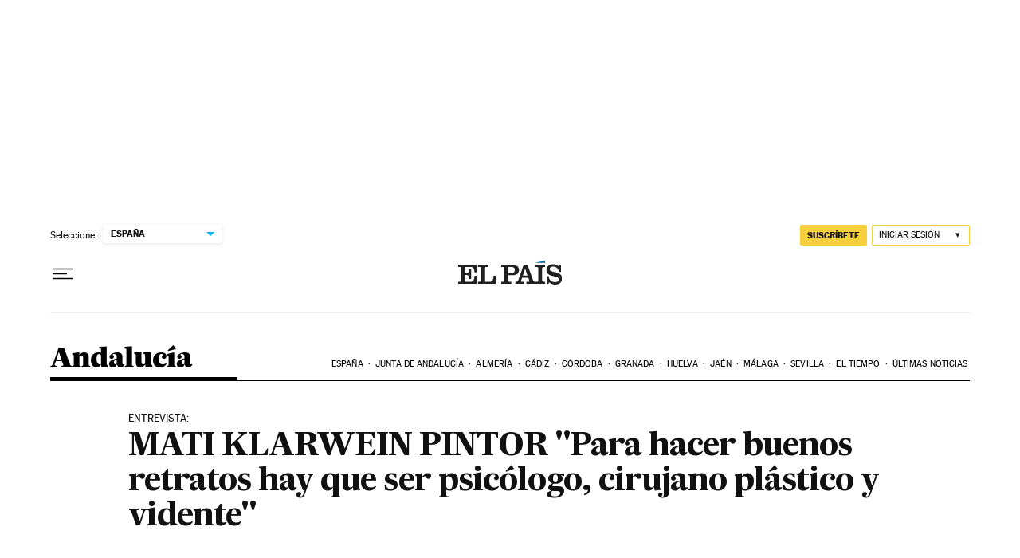

--- FILE ---
content_type: application/javascript; charset=utf-8
request_url: https://fundingchoicesmessages.google.com/f/AGSKWxWhRzXdYtz4J_36MJskH9Gu23aaWoyHxfAwPFzw-DXRlg6yzoH_MRYx2xAWZD6TN_XC6fieBDRmZyygOlVw5esUUBuFiG-JHpLoBJd6c3PUvF3Zi_nNqvtK54-ULbBweiBRNHFnfHbWDoqLyKfpGynAJVblRdTS7k1I2sYnYTLkn8e_OYNRvdrWtzyb/_/ads/blank.-adsense2./adclick./radopenx?/n4403ad.
body_size: -1289
content:
window['de773e0b-d02f-4ec1-a341-1b3252284ce3'] = true;